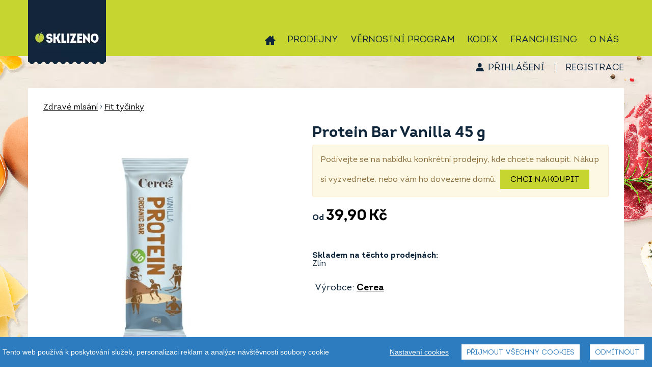

--- FILE ---
content_type: text/html; charset=UTF-8
request_url: https://eshop.sklizeno.cz/protein-bar-vanilla-45-g-p801719
body_size: 9751
content:
<!DOCTYPE html>
<html lang="cs" class="no-js">
<head>
<!-- Google Tag Manager -->
<script>(function(w,d,s,l,i){w[l]=w[l]||[];w[l].push({'gtm.start':
new Date().getTime(),event:'gtm.js'});var f=d.getElementsByTagName(s)[0],
j=d.createElement(s),dl=l!='dataLayer'?'&l='+l:'';j.async=true;j.src=
'https://www.googletagmanager.com/gtm.js?id='+i+dl;f.parentNode.insertBefore(j,f);
})(window,document,'script','dataLayer','GTM-KP4FZZM');</script>
<script>
        window.dataLayer = window.dataLayer || [];
        function gtag(){dataLayer.push(arguments);}
        gtag('js', new Date());

        gtag('config', 'TAG_ID');
    </script>
<!-- End Google Tag Manager -->

 <script src="/assets/frb/js/cookieconsent.js?_=4177ce5bad"></script>
 <script src="/assets/frb/js/cookieconsent-local.js?_=4177ce5bad"></script>
    <script>
        (function(){
            var throttle = 0;

            window.onerror = function(message, url, line) {
                throttle++;
                if (throttle > 5) return;

                var headers = new Headers({
                    Accept: 'application/json',
                    'Content-Type': 'application/json',
                });
                fetch('/log-error', { method: 'POST', headers, body: JSON.stringify({
                        message: message,
                        url: url,
                        line: line,
                        window: window.location.href,
                        browser: navigator.userAgent,
                        cookies: document.cookie
                }) });
            };
        })();
    </script>
    <meta charset="utf-8">
    <meta http-equiv="X-UA-Compatible" content="IE=edge">
    <meta name="viewport" content="width=device-width, initial-scale=1">
                                <meta name="description" content="Protein&#x20;Bar&#x20;Vanilla&#x20;45&#x20;g">
<meta property="og&#x3A;title" content="Protein&#x20;Bar&#x20;Vanilla&#x20;45&#x20;g">
<meta property="og&#x3A;description" content="">
<meta property="og&#x3A;image" content="https&#x3A;&#x2F;&#x2F;eshop.sklizeno.cz&#x2F;data&#x2F;images&#x2F;product&#x2F;800x800&#x2F;801&#x2F;801719_1.jpg&#x3F;-62167222664">
<meta property="og&#x3A;url" content="https&#x3A;&#x2F;&#x2F;eshop.sklizeno.cz&#x2F;protein-bar-vanilla-45-g-p801719">
<meta property="og&#x3A;site_name" content="Sklizeno">
                        <title>Protein Bar Vanilla 45 g | Sklizeno</title>
                <link rel="preload" href="/assets/font/IntroRegular/IntroRegular.woff2?_=4177ce5bad" as="font" type="font/woff2" crossorigin>
        <link rel="preload" href="/assets/font/IntroBold/IntroBold.woff2?_=4177ce5bad" as="font" type="font/woff2" crossorigin>
        <link rel="preload" href="/assets/font/SantEliaScript-Light/SantEliaScript-Light.woff2?_=4177ce5bad" as="font" type="font/woff2" crossorigin>
        <link rel="preload" href="/assets/font/MyFoodMarket/MyFoodMarket.woff2?_=4177ce5bad" as="font" type="font/woff2" crossorigin>
        <link href="/assets/frb/css/frb.min.4177ce5bad.css" media="all" rel="stylesheet">
        <link href="/assets/frb/css/frb_print.css?_=4177ce5bad" media="print" rel="stylesheet">
                                <link rel="apple-touch-icon" sizes="180x180" href="/assets/frb/img/favicon/apple-touch-icon.png?_=4177ce5bad">
        <link rel="icon" type="image/png" sizes="32x32" href="/assets/frb/img/favicon/favicon-32x32.png?_=4177ce5bad">
        <link rel="icon" type="image/png" sizes="16x16" href="/assets/frb/img/favicon/favicon-16x16.png?_=4177ce5bad">
        <link rel="manifest" href="/manifest.json">
        <link rel="mask-icon" href="/assets/frb/img/favicon/safari-pinned-tab.svg?_=4177ce5bad" color="#c7d530">
        <link rel="shortcut icon" href="/assets/frb/img/favicon/favicon.ico?_=4177ce5bad">
        <meta name="msapplication-TileColor" content="#00a300">
        <meta name="msapplication-config" content="/assets/frb/img/favicon/browserconfig.xml?_=4177ce5bad">
        <meta name="theme-color" content="#c7d530">
                <script>
            var dataLayer = dataLayer || []; // Google Tag Manager
                        dataLayer.push({
                'lang': 'cs'
            });
        </script>
        <script async src="https://www.googletagmanager.com/gtag/js?id=UA-44614579"></script>
            <script>
            window.dataLayer = window.dataLayer || [];
            function gtag(){window.dataLayer.push(arguments);}
            gtag('js', new Date());

            gtag('config', 'UA-44614579');
            </script>
            <!-- Google tag (gtag.js) -->
<script async src="https://www.googletagmanager.com/gtag/js?id=G-GDZJ49N5KZ"></script>
<script>
  window.dataLayer = window.dataLayer || [];
  function gtag(){dataLayer.push(arguments);}
  gtag('js', new Date());

  gtag('config', 'G-GDZJ49N5KZ');
</script>
        <script src="/assets/frb/js/frb.min.4177ce5bad.js"></script>
        
        <script>
            //APP.CookiesConsent.init('cs');
            APP.isThisProduction = true;
            $(function() {
                APP.init({"id":1,"code":"CZK","symbol":"K\u010d","symbolBeforeNumber":false});
            });
        </script>
        
        
        <!-- <script src="https://cdn.jsdelivr.net/npm/cookieconsent@3/build/cookieconsent.min.js" data-cfasync="false"></script>
<link rel="stylesheet" type="text/css" href="https://cdn.jsdelivr.net/npm/cookieconsent@3/build/cookieconsent.min.css" /> -->

</head>
<body>

        <!-- Google Tag Manager (noscript) -->
<noscript><iframe src="https://www.googletagmanager.com/ns.html?id=GTM-KP4FZZM"
height="0" width="0" style="display:none;visibility:hidden"></iframe></noscript>
<!-- End Google Tag Manager (noscript) -->
    <!-- Google Tag Manager -->
            <noscript><iframe src="https://www.googletagmanager.com/ns.html?id=GTM-NC9KVPS" height="0" width="0" style="display:none;visibility:hidden"></iframe></noscript>
      <script>
      (function(w,d,s,l,i){w[l]=w[l]||[];w[l].push({'gtm.start':new Date().getTime(),event:'gtm.js'});var f=d.getElementsByTagName(s)[0],j=d.createElement(s),dl=l!='dataLayer'?'&l='+l:'';j.async=true;j.src='https://www.googletagmanager.com/gtm.js?id='+i+dl;f.parentNode.insertBefore(j,f);})(window,document,'script','dataLayer','GTM-NC9KVPS');
      </script>
    <!-- End Google Tag Manager -->
    
    <div class="header-wrapper">
        <div id="header-container" class="header-container">
            <a href="/" class="logo"></a>
            <div class="mobile-icons">
                <span class="mobile-icon mobile-search-toggle" data-toggle="search"><i class="icon-search"></i></span>
                <span class="mobile-icon mobile-cart-toggle" data-toggle="cart"><i class="icon-cart"></i></span>
                <span class="mobile-icon mobile-menu-link" data-toggle="menu"><i class="icon-menu"></i></span>
            </div>

            <div id="header" class="header top-menu">
                <div id="header-content" class="navigation-container">
                    <a href="/" class="logo"></a>

                    <ul class="drop-down-menu">
                        <li class="home">
                            <a href="https://www.sklizeno.cz/o-nas/"><i class="icon-home"></i></a>
                        </li>
                        <li class="menu-user">
                            
    <a href="https://eshop.sklizeno.cz/vernostni-program/prihlasit" id="logged-user" class="">
        Přihlášení
    </a>
    <span class="separator">|</span>
    <a href="https://eshop.sklizeno.cz/vernostni-program/registrace" class="">
        Registrace
    </a>
                        </li>
                                    <li class="">
            <a href="https://www.sklizeno.cz/o-nas/prodejny/">Prodejny</a>
        </li>
                <li class="">
            <a href="https://eshop.sklizeno.cz/vernostni-program">Věrnostní program</a>
        </li>
                <li class="">
            <a href="https://www.sklizeno.cz/o-nas/kodex/">Kodex</a>
        </li>
                <li class="active">
            <a href="https://mojesklizeno.cz/">Franchising</a>
        </li>
                <li class="has-children">
            <a href="#">O nás</a>
            <ul class="sub-menu">
                                    <li><a href="https://www.sklizeno.cz/o-nas/firemni-darkove-balicky/">Firemní dárkové balíčky</a></li>
                                    <li><a href="https://www.sklizeno.cz/o-nas/category/blog/">Novinky</a></li>
                                    <li><a href="https://www.sklizeno.cz/o-nas/category/blog/nase-znacky/">Naše značky</a></li>
                                    <li><a href="https://www.sklizeno.cz/o-nas/category/blog/nasi-dodavatele/">Naši dodavatelé</a></li>
                                    <li><a href="https://www.sklizeno.cz/o-nas/category/recepty/">Recepty</a></li>
                                    <li><a href="https://www.sklizeno.cz/o-nas/darkove-vouchery/">Dárkové vouchery</a></li>
                                    <li><a href="https://www.sklizeno.cz/o-nas/pro-dodavatele/">Pro dodavatele</a></li>
                                    <li><a href="https://www.sklizeno.cz/o-nas/chcete-byt-soucasti-tymu-sklizeno-2/">Kariéra</a></li>
                                    <li><a href="https://www.sklizeno.cz/o-nas/kontakt/">Kontakt</a></li>
                                    <li><a href="https://www.sklizeno.cz/o-nas/pro-media/">Pro média</a></li>
                            </ul>
        </li>
    
                    </ul>

                    <div class="top-cart" id="top_cart">
                                                                            <div id="cart-banner-wrapper" class="cart-wrapper stop-cart-banner">
                                <div id="cart">
                                    <a href="/nakupni-kosik"
   class="cart-content"
   onclick="APP.Analytics.checkoutStep([], 1);">
    <div id="shopping-cart-icon">
        <svg xmlns="http://www.w3.org/2000/svg" width="32px" height="30px" viewBox="0 0 40 38" class="cart">
  <path id="ic_cart" class="icon" d="M1351.43,70.226h-1.31l-2.49,13.849A3.557,3.557,0,0,1,1344.37,87h-21.25a3.548,3.548,0,0,1-3.26-2.925l-2.48-13.841h-0.81a2.608,2.608,0,0,1-2.57-2.646V64.654a2.608,2.608,0,0,1,2.57-2.646h34.85a2.621,2.621,0,0,1,2.58,2.638v2.934A2.608,2.608,0,0,1,1351.43,70.226Zm-23.24,5.614v-2.4a1.456,1.456,0,1,0-2.91,0v8.37a1.456,1.456,0,1,0,2.91,0V75.84Zm4.66,0v-2.4a1.5,1.5,0,0,0-1.45-1.5,1.47,1.47,0,0,0-1.45,1.5v8.37a1.451,1.451,0,1,0,2.9,0V75.84Zm4.69,3.466V73.439a1.47,1.47,0,0,0-1.45-1.5,1.5,1.5,0,0,0-1.45,1.5v8.37a1.451,1.451,0,1,0,2.9,0v-2.5Zm4.67,0V73.439a1.456,1.456,0,1,0-2.91,0v8.37a1.456,1.456,0,1,0,2.91,0v-2.5Zm-4.4-27.945a1.59,1.59,0,0,1,.54-2.144,1.479,1.479,0,0,1,2.07.561l5.2,9.239h-3.51Zm-11.9,7.666h-3.51l5.2-9.248a1.486,1.486,0,0,1,2.07-.561,1.6,1.6,0,0,1,.54,2.144Z" transform="translate(-1314 -49)"/>
</svg>
        <svg xmlns="http://www.w3.org/2000/svg" width="32px" height="30px" viewBox="0 0 40 38" class="cart-hover">
  <path id="ic_cart-hover" class="icon" d="M1351.43,70.226h-1.31l-2.49,13.849A3.557,3.557,0,0,1,1344.37,87h-21.25a3.548,3.548,0,0,1-3.26-2.925l-2.48-13.841h-0.81a2.608,2.608,0,0,1-2.57-2.646V64.654a2.608,2.608,0,0,1,2.57-2.646h34.85a2.621,2.621,0,0,1,2.58,2.638v2.934A2.608,2.608,0,0,1,1351.43,70.226Zm-23.24,5.614v-2.4a1.456,1.456,0,1,0-2.91,0v8.37a1.456,1.456,0,1,0,2.91,0V75.84Zm4.66,0v-2.4a1.5,1.5,0,0,0-1.45-1.5,1.47,1.47,0,0,0-1.45,1.5v8.37a1.451,1.451,0,1,0,2.9,0V75.84Zm4.69,3.466V73.439a1.47,1.47,0,0,0-1.45-1.5,1.5,1.5,0,0,0-1.45,1.5v8.37a1.451,1.451,0,1,0,2.9,0v-2.5Zm4.67,0V73.439a1.456,1.456,0,1,0-2.91,0v8.37a1.456,1.456,0,1,0,2.91,0v-2.5Zm3.7-20.279h-3.51l5.2-9.248a1.486,1.486,0,0,1,2.07-.561,1.6,1.6,0,0,1,.54,2.144Zm-27.1-7.666a1.59,1.59,0,0,1,.54-2.144,1.479,1.479,0,0,1,2.07.561l5.2,9.239h-3.51Z" transform="translate(-1314 -49)"/>
</svg>
        <svg xmlns="http://www.w3.org/2000/svg" width="32px" height="30px" viewBox="0 0 40 38" class="cart-plus">
  <path id="ic_cart-plus" class="icon" d="M1351.43,70.226h-1.31l-2.49,13.849A3.557,3.557,0,0,1,1344.37,87h-21.25a3.548,3.548,0,0,1-3.26-2.925l-2.48-13.841h-0.81a2.608,2.608,0,0,1-2.57-2.646V64.654a2.608,2.608,0,0,1,2.57-2.646h34.85a2.621,2.621,0,0,1,2.58,2.638v2.934A2.608,2.608,0,0,1,1351.43,70.226Zm-12.89,3.813h-2.58V71.446a1.46,1.46,0,1,0-2.92,0v2.593h-2.59a1.461,1.461,0,0,0,0,2.921h2.59v2.593a1.46,1.46,0,1,0,2.92,0V76.96h2.58A1.461,1.461,0,0,0,1338.54,74.038Zm7.37-15.011h-3.51l5.2-9.248a1.486,1.486,0,0,1,2.07-.561,1.6,1.6,0,0,1,.54,2.144Zm-27.1-7.666a1.59,1.59,0,0,1,.54-2.144,1.479,1.479,0,0,1,2.07.561l5.2,9.239h-3.51Z" transform="translate(-1314 -49)"/>
</svg>
    </div>
    <div class="cart-in">
        <div class="pieces">
            0
        </div>
        <div class="total-price">
                            košík je<div>prázdný</div>
                    </div>
    </div>
            <div class="cart-button">
                            <div class="cart-min-order">
                    Minimální nákup: <span><span class="price">150</span>&nbsp;<span class="currency">Kč</span></span>
                </div>
                    </div>
    
</a>
                                </div>
                                <div id="open-cart">
                                </div>
                            </div>
                            
                                            </div>
                                        <div class="cart-content-rolldown-container" id="cart-rolldown" style="display:none">
                        
<table class="table-cart">
                                            <tr>
                        <td colspan="6" id="order-list-error">
                            <div class="msg">Váš košík je zatím prádný</div>
                        </td>
                    </tr>
                                </table>
                                            </div>
                    
                    <div class="top-search" id="top_search">
                        <form method="get" id="f-search" action="&#x2F;vyhledavani" data-search-json="&#x2F;vyhledavani&#x2F;json"><input type="text" name="query" id="searchBox" placeholder="Vyhledejte&#x20;si,&#x20;na&#x20;co&#x20;m&#xE1;te&#x20;chu&#x0165;" value=""><button type="submit" name="submit" id="searchSubmit" value="">Vyhledat</button></form>
                    </div>
                </div>
            </div>
        </div>
    </div>

    <div class="body-container">
        <div class="bg-left"></div>

        <div id="identity">
                        <script>
                $(function() {
                                                                                                                            
                    APP.Address.init('/nakupni-kosik/postranni/dialog/delivery-selection-popup');

                                                                                });
            </script>

            <div class="identity-container">
                
                    <a href="#" id="delivery-address">Vybrat dopravu</a>
        
                    
<div class="header-user">
    
    <a href="https://eshop.sklizeno.cz/vernostni-program/prihlasit" id="logged-user" class="">
        Přihlášení
    </a>
    <span class="separator">|</span>
    <a href="https://eshop.sklizeno.cz/vernostni-program/registrace" class="">
        Registrace
    </a>
</div>
            </div>
        </div>

        <div class="body-wrapper">
            <div class="content-header">
                <div class="categories-toggle" data-toggle="categories">
                    <span>Procházet kategorie</span>
                    <i class="icon"></i>
                </div>
                <div id="cbp-hrmenu" class="cbp-hrmenu clearfix">
                    
<div id="searchForm">
    <div id="search-close"></div>
    <form method="get" id="f-search" action="&#x2F;vyhledavani" data-search-json="&#x2F;vyhledavani&#x2F;json"><input type="text" name="query" id="searchBox" placeholder="Vyhledejte&#x20;si,&#x20;na&#x20;co&#x20;m&#xE1;te&#x20;chu&#x0165;" value=""><button type="submit" name="submit" id="searchSubmit" value="">Vyhledat</button></form>
</div>
<ul>
    
                                                                                    
                            
            <li class="link">
                <a href="/pekarna-cukrarna-c9" class="pekarna-cukrarna vertical ">
                    <span>Pekárna cukrárna</span>
                    <span class="mobile-category-expand" data-toggle="subcategory"></span>
                </a>
                <div class="cbp-hrsub">
                                            <div class="cbp-hrsub-inner single">
                            <div>
                                <ul>
                                                                                                                    <li>
                                            <a href="/slane-pecivo-c62">
                                                <i class="icon-angle_right"></i>
                                                <span>
                                                    Slané pečivo
                                                </span>
                                            </a>
                                        </li>
                                                                                                                    <li>
                                            <a href="/chleb-c70">
                                                <i class="icon-angle_right"></i>
                                                <span>
                                                    Chléb
                                                </span>
                                            </a>
                                        </li>
                                                                                                                    <li>
                                            <a href="/sladke-pecivo-c56">
                                                <i class="icon-angle_right"></i>
                                                <span>
                                                    Sladké pečivo
                                                </span>
                                            </a>
                                        </li>
                                                                                                                    <li>
                                            <a href="/bezlepkove-slane-pecivo-c68">
                                                <i class="icon-angle_right"></i>
                                                <span>
                                                    Bezlepkové slané pečivo
                                                </span>
                                            </a>
                                        </li>
                                                                                                                    <li>
                                            <a href="/bezlepkovy-chleb-c67">
                                                <i class="icon-angle_right"></i>
                                                <span>
                                                    Bezlepkový chléb
                                                </span>
                                            </a>
                                        </li>
                                                                                                                    <li>
                                            <a href="/bezlepkove-sladke-pecivo-c69">
                                                <i class="icon-angle_right"></i>
                                                <span>
                                                    Bezlepkové sladké pečivo
                                                </span>
                                            </a>
                                        </li>
                                                                                                                    <li>
                                            <a href="/dezerty-a-dorty-c95">
                                                <i class="icon-angle_right"></i>
                                                <span>
                                                    Dezerty a dorty
                                                </span>
                                            </a>
                                        </li>
                                                                                                                    <li>
                                            <a href="/makronky-c96">
                                                <i class="icon-angle_right"></i>
                                                <span>
                                                    Makronky
                                                </span>
                                            </a>
                                        </li>
                                                                                                                    <li>
                                            <a href="/trvanlive-pecivo-c97">
                                                <i class="icon-angle_right"></i>
                                                <span>
                                                    Trvanlivé pečivo
                                                </span>
                                            </a>
                                        </li>
                                                                                                                    <li>
                                            <a href="/chlebicky-c246">
                                                <i class="icon-angle_right"></i>
                                                <span>
                                                    Chlebíčky
                                                </span>
                                            </a>
                                        </li>
                                                                    </ul>
                            </div>
                        </div>
                                    </div>
            </li>
                                                                        
                            
            <li class="link">
                <a href="/mleko-vejce-c5" class="mleko-vejce vertical ">
                    <span>Mléko vejce</span>
                    <span class="mobile-category-expand" data-toggle="subcategory"></span>
                </a>
                <div class="cbp-hrsub">
                                            <div class="cbp-hrsub-inner single">
                            <div>
                                <ul>
                                                                                                                    <li>
                                            <a href="/jogurty-a-sladke-tvarohy-c59">
                                                <i class="icon-angle_right"></i>
                                                <span>
                                                    Jogurty a sladké tvarohy
                                                </span>
                                            </a>
                                        </li>
                                                                                                                    <li>
                                            <a href="/mleko-maslo-smetana-c63">
                                                <i class="icon-angle_right"></i>
                                                <span>
                                                    Mléko, máslo, smetana
                                                </span>
                                            </a>
                                        </li>
                                                                                                                    <li>
                                            <a href="/mlecne-a-kysane-napoje-c65">
                                                <i class="icon-angle_right"></i>
                                                <span>
                                                    Mléčné a kysané nápoje
                                                </span>
                                            </a>
                                        </li>
                                                                                                                    <li>
                                            <a href="/tvarohy-a-pomazanky-c80">
                                                <i class="icon-angle_right"></i>
                                                <span>
                                                    Tvarohy a pomazánky
                                                </span>
                                            </a>
                                        </li>
                                                                                                                    <li>
                                            <a href="/syry-c98">
                                                <i class="icon-angle_right"></i>
                                                <span>
                                                    Sýry
                                                </span>
                                            </a>
                                        </li>
                                                                                                                    <li>
                                            <a href="/vejce-a-majonezy-c39">
                                                <i class="icon-angle_right"></i>
                                                <span>
                                                    Vejce a majonézy
                                                </span>
                                            </a>
                                        </li>
                                                                    </ul>
                            </div>
                        </div>
                                    </div>
            </li>
                                                                        
                            
            <li class="link">
                <a href="/maso-uzeniny-c6" class="maso-uzeniny vertical ">
                    <span>Maso uzeniny</span>
                    <span class="mobile-category-expand" data-toggle="subcategory"></span>
                </a>
                <div class="cbp-hrsub">
                                            <div class="cbp-hrsub-inner single">
                            <div>
                                <ul>
                                                                                                                    <li>
                                            <a href="/drubezi-maso-c78">
                                                <i class="icon-angle_right"></i>
                                                <span>
                                                    Drůbeží maso
                                                </span>
                                            </a>
                                        </li>
                                                                                                                    <li>
                                            <a href="/veprove-maso-c48">
                                                <i class="icon-angle_right"></i>
                                                <span>
                                                    Vepřové maso
                                                </span>
                                            </a>
                                        </li>
                                                                                                                    <li>
                                            <a href="/vyzrale-hovezi-c51">
                                                <i class="icon-angle_right"></i>
                                                <span>
                                                    Vyzrálé hovězí
                                                </span>
                                            </a>
                                        </li>
                                                                                                                    <li>
                                            <a href="/ryby-c66">
                                                <i class="icon-angle_right"></i>
                                                <span>
                                                    Ryby
                                                </span>
                                            </a>
                                        </li>
                                                                                                                    <li>
                                            <a href="/sunky-a-salamy-c139">
                                                <i class="icon-angle_right"></i>
                                                <span>
                                                    Šunky a salámy
                                                </span>
                                            </a>
                                        </li>
                                                                                                                    <li>
                                            <a href="/parky-a-klobasy-c140">
                                                <i class="icon-angle_right"></i>
                                                <span>
                                                    Párky a klobásy
                                                </span>
                                            </a>
                                        </li>
                                                                                                                    <li>
                                            <a href="/slanina-spek-a-uzena-masa-c141">
                                                <i class="icon-angle_right"></i>
                                                <span>
                                                    Slanina, špek a uzená masa
                                                </span>
                                            </a>
                                        </li>
                                                                                                                    <li>
                                            <a href="/sadlo-skvarky-c142">
                                                <i class="icon-angle_right"></i>
                                                <span>
                                                    Sádlo, škvarky
                                                </span>
                                            </a>
                                        </li>
                                                                                                                    <li>
                                            <a href="/ostatni-c61">
                                                <i class="icon-angle_right"></i>
                                                <span>
                                                    Ostatní
                                                </span>
                                            </a>
                                        </li>
                                                                    </ul>
                            </div>
                        </div>
                                    </div>
            </li>
                                                                        
                            
            <li class="link">
                <a href="/ovoce-zelenina-c8" class="ovoce-zelenina vertical ">
                    <span>Ovoce zelenina</span>
                    <span class="mobile-category-expand" data-toggle="subcategory"></span>
                </a>
                <div class="cbp-hrsub">
                                            <div class="cbp-hrsub-inner single">
                            <div>
                                <ul>
                                                                                                                    <li>
                                            <a href="/cerstve-ovoce-c52">
                                                <i class="icon-angle_right"></i>
                                                <span>
                                                    Čerstvé ovoce
                                                </span>
                                            </a>
                                        </li>
                                                                                                                    <li>
                                            <a href="/cerstva-zelenina-c53">
                                                <i class="icon-angle_right"></i>
                                                <span>
                                                    Čerstvá zelenina
                                                </span>
                                            </a>
                                        </li>
                                                                                                                    <li>
                                            <a href="/nakladana-a-susena-zelenina-c109">
                                                <i class="icon-angle_right"></i>
                                                <span>
                                                    Nakládaná a sušená zelenina
                                                </span>
                                            </a>
                                        </li>
                                                                    </ul>
                            </div>
                        </div>
                                    </div>
            </li>
                                                                        
                            
            <li class="link">
                <a href="/rychla-jidla-c10" class="rychla-jidla vertical ">
                    <span>Rychlá jídla</span>
                    <span class="mobile-category-expand" data-toggle="subcategory"></span>
                </a>
                <div class="cbp-hrsub">
                                            <div class="cbp-hrsub-inner single">
                            <div>
                                <ul>
                                                                                                                    <li>
                                            <a href="/sladke-svaciny-c115">
                                                <i class="icon-angle_right"></i>
                                                <span>
                                                    Sladké svačiny
                                                </span>
                                            </a>
                                        </li>
                                                                                                                    <li>
                                            <a href="/zeleninove-salaty-c75">
                                                <i class="icon-angle_right"></i>
                                                <span>
                                                    Zeleninové saláty
                                                </span>
                                            </a>
                                        </li>
                                                                                                                    <li>
                                            <a href="/slane-kolace-quiche-c72">
                                                <i class="icon-angle_right"></i>
                                                <span>
                                                    Slané koláče, quiche
                                                </span>
                                            </a>
                                        </li>
                                                                                                                    <li>
                                            <a href="/sendvice-c74">
                                                <i class="icon-angle_right"></i>
                                                <span>
                                                    Sendviče
                                                </span>
                                            </a>
                                        </li>
                                                                                                                    <li>
                                            <a href="/ohrej-a-snez-c107">
                                                <i class="icon-angle_right"></i>
                                                <span>
                                                    Ohřej a sněz
                                                </span>
                                            </a>
                                        </li>
                                                                                                                    <li>
                                            <a href="/svacinove-pomazanky-c71">
                                                <i class="icon-angle_right"></i>
                                                <span>
                                                    Svačinové pomazánky
                                                </span>
                                            </a>
                                        </li>
                                                                                                                    <li>
                                            <a href="/cerstve-testoviny-pesta-omacky-c108">
                                                <i class="icon-angle_right"></i>
                                                <span>
                                                    Čerstvé těstoviny, pesta, omáčky
                                                </span>
                                            </a>
                                        </li>
                                                                                                                    <li>
                                            <a href="/vyvary-c106">
                                                <i class="icon-angle_right"></i>
                                                <span>
                                                    Vývary
                                                </span>
                                            </a>
                                        </li>
                                                                                                                    <li>
                                            <a href="/knedliky-testa-c105">
                                                <i class="icon-angle_right"></i>
                                                <span>
                                                    Knedlíky, těsta
                                                </span>
                                            </a>
                                        </li>
                                                                    </ul>
                            </div>
                        </div>
                                    </div>
            </li>
                                                                        
                            
            <li class="link">
                <a href="/zdrave-mlsani-c4" class="zdrave-mlsani vertical active">
                    <span>Zdravé mlsání</span>
                    <span class="mobile-category-expand" data-toggle="subcategory"></span>
                </a>
                <div class="cbp-hrsub">
                                            <div class="cbp-hrsub-inner single">
                            <div>
                                <ul>
                                                                                                                    <li>
                                            <a href="/suche-plody-a-superfoods-c28">
                                                <i class="icon-angle_right"></i>
                                                <span>
                                                    Suché plody a superfoods
                                                </span>
                                            </a>
                                        </li>
                                                                                                                    <li>
                                            <a href="/fit-tycinky-c38">
                                                <i class="icon-angle_right"></i>
                                                <span class="active">
                                                    Fit tyčinky
                                                </span>
                                            </a>
                                        </li>
                                                                                                                    <li>
                                            <a href="/susenky-c20">
                                                <i class="icon-angle_right"></i>
                                                <span>
                                                    Sušenky
                                                </span>
                                            </a>
                                        </li>
                                                                                                                    <li>
                                            <a href="/cokolada-c35">
                                                <i class="icon-angle_right"></i>
                                                <span>
                                                    Čokoláda
                                                </span>
                                            </a>
                                        </li>
                                                                                                                    <li>
                                            <a href="/bonbony-c31">
                                                <i class="icon-angle_right"></i>
                                                <span>
                                                    Bonbony
                                                </span>
                                            </a>
                                        </li>
                                                                                                                    <li>
                                            <a href="/zvykacky-c174">
                                                <i class="icon-angle_right"></i>
                                                <span>
                                                    Žvýkačky
                                                </span>
                                            </a>
                                        </li>
                                                                                                                    <li>
                                            <a href="/tycinky-a-chipsy-c30">
                                                <i class="icon-angle_right"></i>
                                                <span>
                                                    Tyčinky a chipsy
                                                </span>
                                            </a>
                                        </li>
                                                                    </ul>
                            </div>
                        </div>
                                    </div>
            </li>
                                                                        
                            
            <li class="link">
                <a href="/zdravi-a-diety-c143" class="zdravi-a-diety vertical ">
                    <span>Zdraví a&nbsp;diety</span>
                    <span class="mobile-category-expand" data-toggle="subcategory"></span>
                </a>
                <div class="cbp-hrsub">
                                            <div class="cbp-hrsub-inner single">
                            <div>
                                <ul>
                                                                                                                    <li>
                                            <a href="/bio-c144">
                                                <i class="icon-angle_right"></i>
                                                <span>
                                                    BIO
                                                </span>
                                            </a>
                                        </li>
                                                                                                                    <li>
                                            <a href="/bez-lepku-c150">
                                                <i class="icon-angle_right"></i>
                                                <span>
                                                    Bez lepku
                                                </span>
                                            </a>
                                        </li>
                                                                                                                    <li>
                                            <a href="/raw-c155">
                                                <i class="icon-angle_right"></i>
                                                <span>
                                                    RAW
                                                </span>
                                            </a>
                                        </li>
                                                                                                                    <li>
                                            <a href="/vegan-c156">
                                                <i class="icon-angle_right"></i>
                                                <span>
                                                    Vegan
                                                </span>
                                            </a>
                                        </li>
                                                                    </ul>
                            </div>
                        </div>
                                    </div>
            </li>
                                                                        
                            
            <li class="link">
                <a href="/trvanlive-potraviny-c3" class="trvanlive-potraviny vertical ">
                    <span>Trvanlivé potraviny</span>
                    <span class="mobile-category-expand" data-toggle="subcategory"></span>
                </a>
                <div class="cbp-hrsub">
                                            <div class="cbp-hrsub-inner single">
                            <div>
                                <ul>
                                                                                                                    <li>
                                            <a href="/musli-a-vlocky-c36">
                                                <i class="icon-angle_right"></i>
                                                <span>
                                                    Müsli a vločky
                                                </span>
                                            </a>
                                        </li>
                                                                                                                    <li>
                                            <a href="/kase-a-cerealie-c17">
                                                <i class="icon-angle_right"></i>
                                                <span>
                                                    Kaše a cereálie
                                                </span>
                                            </a>
                                        </li>
                                                                                                                    <li>
                                            <a href="/pufovane-vyrobky-c16">
                                                <i class="icon-angle_right"></i>
                                                <span>
                                                    Pufované výrobky
                                                </span>
                                            </a>
                                        </li>
                                                                                                                    <li>
                                            <a href="/ovocne-presnidavky-c93">
                                                <i class="icon-angle_right"></i>
                                                <span>
                                                    Ovocné přesnídávky
                                                </span>
                                            </a>
                                        </li>
                                                                                                                    <li>
                                            <a href="/dzemy-medy-sladke-kremy-c27">
                                                <i class="icon-angle_right"></i>
                                                <span>
                                                    Džemy, medy, sladké krémy
                                                </span>
                                            </a>
                                        </li>
                                                                                                                    <li>
                                            <a href="/ready-to-cook-polotovary-c47">
                                                <i class="icon-angle_right"></i>
                                                <span>
                                                    Ready to cook, polotovary
                                                </span>
                                            </a>
                                        </li>
                                                                                                                    <li>
                                            <a href="/horcice-kecupy-protlaky-c41">
                                                <i class="icon-angle_right"></i>
                                                <span>
                                                    Hořčice, kečupy, protlaky
                                                </span>
                                            </a>
                                        </li>
                                                                                                                    <li>
                                            <a href="/omacky-dipy-chutney-c24">
                                                <i class="icon-angle_right"></i>
                                                <span>
                                                    Omáčky, dipy, chutney
                                                </span>
                                            </a>
                                        </li>
                                                                                                                    <li>
                                            <a href="/mouky-a-obiloviny-c19">
                                                <i class="icon-angle_right"></i>
                                                <span>
                                                    Mouky a obiloviny
                                                </span>
                                            </a>
                                        </li>
                                                                                                                    <li>
                                            <a href="/ryze-a-lusteniny-c23">
                                                <i class="icon-angle_right"></i>
                                                <span>
                                                    Rýže a luštěniny
                                                </span>
                                            </a>
                                        </li>
                                                                                                                    <li>
                                            <a href="/testoviny-c26">
                                                <i class="icon-angle_right"></i>
                                                <span>
                                                    Těstoviny
                                                </span>
                                            </a>
                                        </li>
                                                                                                                    <li>
                                            <a href="/nakladane-delikatesy-c29">
                                                <i class="icon-angle_right"></i>
                                                <span>
                                                    Nakládané delikatesy
                                                </span>
                                            </a>
                                        </li>
                                                                                                                    <li>
                                            <a href="/cukr-a-sul-c33">
                                                <i class="icon-angle_right"></i>
                                                <span>
                                                    Cukr a sůl
                                                </span>
                                            </a>
                                        </li>
                                                                                                                    <li>
                                            <a href="/oleje-a-octy-c40">
                                                <i class="icon-angle_right"></i>
                                                <span>
                                                    Oleje a octy
                                                </span>
                                            </a>
                                        </li>
                                                                                                                    <li>
                                            <a href="/koreni-a-dochucovadla-c42">
                                                <i class="icon-angle_right"></i>
                                                <span>
                                                    Koření a dochucovadla
                                                </span>
                                            </a>
                                        </li>
                                                                                                                    <li>
                                            <a href="/pastiky-c138">
                                                <i class="icon-angle_right"></i>
                                                <span>
                                                    Paštiky
                                                </span>
                                            </a>
                                        </li>
                                                                                                                    <li>
                                            <a href="/darkove-balicky-c162">
                                                <i class="icon-angle_right"></i>
                                                <span>
                                                    Dárkové balíčky
                                                </span>
                                            </a>
                                        </li>
                                                                    </ul>
                            </div>
                        </div>
                                    </div>
            </li>
                                                                        
                            
            <li class="link">
                <a href="/svet-napoju-c2" class="svet-napoju vertical ">
                    <span>Svět nápojů</span>
                    <span class="mobile-category-expand" data-toggle="subcategory"></span>
                </a>
                <div class="cbp-hrsub">
                                            <div class="cbp-hrsub-inner single">
                            <div>
                                <ul>
                                                                                                                    <li>
                                            <a href="/voda-c21">
                                                <i class="icon-angle_right"></i>
                                                <span>
                                                    Voda
                                                </span>
                                            </a>
                                        </li>
                                                                                                                    <li>
                                            <a href="/ochucene-napoje-c18">
                                                <i class="icon-angle_right"></i>
                                                <span>
                                                    Ochucené nápoje
                                                </span>
                                            </a>
                                        </li>
                                                                                                                    <li>
                                            <a href="/limonady-c14">
                                                <i class="icon-angle_right"></i>
                                                <span>
                                                    Limonády
                                                </span>
                                            </a>
                                        </li>
                                                                                                                    <li>
                                            <a href="/ovocne-napoje-a-mosty-c83">
                                                <i class="icon-angle_right"></i>
                                                <span>
                                                    Ovocné nápoje a mošty
                                                </span>
                                            </a>
                                        </li>
                                                                                                                    <li>
                                            <a href="/fit-a-rostlinne-napoje-c43">
                                                <i class="icon-angle_right"></i>
                                                <span>
                                                    Fit a rostlinné nápoje
                                                </span>
                                            </a>
                                        </li>
                                                                                                                    <li>
                                            <a href="/sirupy-c32">
                                                <i class="icon-angle_right"></i>
                                                <span>
                                                    Sirupy
                                                </span>
                                            </a>
                                        </li>
                                                                                                                    <li>
                                            <a href="/fresh-a-smoothie-c104">
                                                <i class="icon-angle_right"></i>
                                                <span>
                                                    Fresh a smoothie
                                                </span>
                                            </a>
                                        </li>
                                                                                                                    <li>
                                            <a href="/kava-a-kavoviny-c37">
                                                <i class="icon-angle_right"></i>
                                                <span>
                                                    Káva a kávoviny
                                                </span>
                                            </a>
                                        </li>
                                                                                                                    <li>
                                            <a href="/caje-c34">
                                                <i class="icon-angle_right"></i>
                                                <span>
                                                    Čaje
                                                </span>
                                            </a>
                                        </li>
                                                                                                                    <li>
                                            <a href="/piva-a-cidery-c25">
                                                <i class="icon-angle_right"></i>
                                                <span>
                                                    Piva a cidery
                                                </span>
                                            </a>
                                        </li>
                                                                                                                    <li>
                                            <a href="/vina-a-sekty-c22">
                                                <i class="icon-angle_right"></i>
                                                <span>
                                                    Vína a sekty
                                                </span>
                                            </a>
                                        </li>
                                                                                                                    <li>
                                            <a href="/destilaty-a-likery-c15">
                                                <i class="icon-angle_right"></i>
                                                <span>
                                                    Destiláty a likéry
                                                </span>
                                            </a>
                                        </li>
                                                                    </ul>
                            </div>
                        </div>
                                    </div>
            </li>
                                                                        
                            
            <li class="link">
                <a href="/domacnost-a-hygiena-c11" class="domacnost-a-hygiena vertical ">
                    <span>Domácnost a hygiena</span>
                    <span class="mobile-category-expand" data-toggle="subcategory"></span>
                </a>
                <div class="cbp-hrsub">
                                            <div class="cbp-hrsub-inner single">
                            <div>
                                <ul>
                                                                                                                    <li>
                                            <a href="/pece-o-telo-c87">
                                                <i class="icon-angle_right"></i>
                                                <span>
                                                    Péče o tělo
                                                </span>
                                            </a>
                                        </li>
                                                                                                                    <li>
                                            <a href="/mydla-c86">
                                                <i class="icon-angle_right"></i>
                                                <span>
                                                    Mýdla
                                                </span>
                                            </a>
                                        </li>
                                                                                                                    <li>
                                            <a href="/hygienicke-potreby-c88">
                                                <i class="icon-angle_right"></i>
                                                <span>
                                                    Hygienické potřeby
                                                </span>
                                            </a>
                                        </li>
                                                                                                                    <li>
                                            <a href="/dentalni-hygiena-c89">
                                                <i class="icon-angle_right"></i>
                                                <span>
                                                    Dentální hygiena
                                                </span>
                                            </a>
                                        </li>
                                                                                                                    <li>
                                            <a href="/podpora-imunity-c114">
                                                <i class="icon-angle_right"></i>
                                                <span>
                                                    Podpora imunity
                                                </span>
                                            </a>
                                        </li>
                                                                                                                    <li>
                                            <a href="/uklid-c85">
                                                <i class="icon-angle_right"></i>
                                                <span>
                                                    Úklid
                                                </span>
                                            </a>
                                        </li>
                                                                                                                    <li>
                                            <a href="/nadobi-c84">
                                                <i class="icon-angle_right"></i>
                                                <span>
                                                    Nádobí
                                                </span>
                                            </a>
                                        </li>
                                                                                                                    <li>
                                            <a href="/prani-c81">
                                                <i class="icon-angle_right"></i>
                                                <span>
                                                    Praní
                                                </span>
                                            </a>
                                        </li>
                                                                                                                    <li>
                                            <a href="/krmivo-pro-mazlicky-c90">
                                                <i class="icon-angle_right"></i>
                                                <span>
                                                    Krmivo pro mazlíčky
                                                </span>
                                            </a>
                                        </li>
                                                                                                                    <li>
                                            <a href="/darkove-poukazy-c113">
                                                <i class="icon-angle_right"></i>
                                                <span>
                                                    Dárkové poukazy
                                                </span>
                                            </a>
                                        </li>
                                                                    </ul>
                            </div>
                        </div>
                                    </div>
            </li>
                                    <li class="search">
        <a href="#" id="search-open" class="vertical"><i class="icon-search"></i></a>
    </li>
</ul>
                </div>

                                            </div>
                                    <div class="content-container">
                <div class="content-container-header">
                                                        </div>

                

                            <div class="clearfix mb-3n">
                            <div class="product-breadcrumb-wrapper">
                    
    <div class="product-breadcrumb">
                    <a href="/zdrave-mlsani-c4">Zdravé mlsání</a>
                            &rsaquo;
                                <a href="/fit-tycinky-c38">Fit tyčinky</a>
                        </div>
                </div>
            
            <div class="product-img-wrapper">
                <div class="product-img information-wrapper">
                    <div class="product-image-detail">
                        


                        <div class="magnify" data-zoom-url="/data/images/product/800x800/801/801719_1.jpg?-62167222664">
                            <img alt="Protein&#x20;Bar&#x20;Vanilla&#x20;45&#x20;g" class="small" src="&#x2F;data&#x2F;images&#x2F;product&#x2F;498x498&#x2F;801&#x2F;801719_1.jpg&#x3F;-62167222664">
                        </div>

                        

<div id="tdi-detail-product-count-29982" class="product-count-info product-count-info-eshop  hidden">
    <div class="product-count-info-label-one">
        Máte <span class="product-count-info-label-decorative">v košíku</span>
    </div>
    </div>                    </div>
                </div>

                

<div class="product-info preview-product" data-analytics="{&quot;id&quot;:29982,&quot;name&quot;:&quot;Protein Bar Vanilla 45 g&quot;,&quot;brand&quot;:&quot;Cerea&quot;,&quot;category&quot;:&quot;Fit ty\u010dinky&quot;,&quot;price&quot;:0,&quot;slug&quot;:&quot;protein-bar-vanilla-45-g&quot;,&quot;productCode&quot;:&quot;801719&quot;,&quot;stock_type&quot;:&quot;ks&quot;,&quot;base_unit&quot;:null,&quot;base_amount&quot;:null,&quot;is_saleable_by_piece&quot;:false,&quot;piece_weight&quot;:null,&quot;piece_price&quot;:0}">
    <h1>
        Protein Bar Vanilla 45 g
    </h1>

        <div class="msg warning catalogue-info" >
        Podívejte se na nabídku konkrétní prodejny, kde chcete nakoupit. Nákup si vyzvednete, nebo vám ho dovezeme domů.
        <a class="btn want-shopping" onclick="APP.Address.open()" >Chci nakoupit</a>
    </div>

    <div class="prices price-values-29982">
                                                             
                
        
                <strong class="current-price ">
            Od <span class="price">39,90</span>&nbsp;<span class="currency">Kč</span>
        </strong>

        
                
        <div class="amount-info" >
                        </div>
        </div>

    
                            <div>
                <strong>Skladem na těchto prodejnách:</strong><br>
                                    Zlín<br>
                            </div>
            
                        <dl class="product-attributes first">
            <dt>
                Výrobce:
            </dt>
            <dd>
                                <a href="/fit-tycinky-c38?producer=Cerea">
                                        Cerea
                                    </a>
                            </dd>
        </dl>
                <dl class="product-attributes product-categories">
        <dt>Kategorie:</dt>
        <dd>
            <div class="product-breadcrumb-wrapper">
                
    <div class="product-breadcrumb">
                    <a href="/zdrave-mlsani-c4">Zdravé mlsání</a>
                            &rsaquo;
                                <a href="/fit-tycinky-c38">Fit tyčinky</a>
                        </div>
            </div>
        </dd>
    </dl>

    </div>
            </div>

            
<div class="product-description">
    <ul>
                            </ul>
            </div>        </div>
    
    <script>
        $(function() {
            
            APP.Analytics.productDetail({"id":29982,"name":"Protein Bar Vanilla 45 g","brand":"Cerea","category":"Fit ty\u010dinky","price":0,"slug":"protein-bar-vanilla-45-g","productCode":"801719","stock_type":"ks","base_unit":null,"base_amount":null,"is_saleable_by_piece":false,"piece_weight":null,"piece_price":0});

                        APP.Analytics.detailRemarketing('29982', 0);
            APP.FBRemarketing.view({"content_name":"Protein Bar Vanilla 45 g","content_category":"Fit ty\u010dinky","content_ids":[29982],"content_type":"product","value":0,"currency":"CZK"});
        });
    </script>
            </div>

            <div id="dialog" class="hidden">
                <p class="dialog-content-p">
                  <span class="dialog-query"></span>
                </p>
            </div>

            <div class="scroll-to-top" id="js-scroll">
                <div class="icon-up"></div>
                Zpět na začátek
            </div>

                            <script src="/assets/js/top-search.js?_=4177ce5bad"></script>

                                    </div>

        <div id="footer">
    <div class="container footer-content">
        <div class="footer-left">
            <h3><span class="em">Maily</span> plné novinek</h3>
            <p>Buďte první, kdo se dozví o novinkách<br />a speciálních akcích.</p>
            <form action="https://sklizeno.us20.list-manage.com/subscribe/post?u=e4b6ed7fced450cb9b1ecdf93&amp;id=d17df6bbbb" method="post" id="mc-embedded-subscribe-form" name="mc-embedded-subscribe-form" class="validate" target="_blank" novalidate>
                <input type="email" name="EMAIL" placeholder="Vaše e-mailová adresa" class="required">
                <input type="text" name="FNAME" placeholder="Vaše jméno">
                <input type="text" name="LNAME" placeholder="Vaše příjmení">
                <div class="form-element-container form-element-container--checkbox">
                    <input type="checkbox" id="gdpr_29680" name="gdpr[29680]" value="Y" class="av-checkbox ">
                    <div class="label">
                        <label for="gdpr_29680">
                            <div>Souhlasím se zasíláním newsletteru</div>
                        </label>
                    </div>
                </div>
                <div style="position: absolute; left: -5000px;" aria-hidden="true"><input type="text" name="b_e4b6ed7fced450cb9b1ecdf93_d17df6bbbb" tabindex="-1" value=""></div>
                <button type="submit" onClick="_gaq.push(['_trackEvent', 'Newsletter', 'Subscribe', 'Yes']);" name="subscribe">Odebírat</button>
            </form>
            <nav class="social-navigation" role="navigation" aria-label="Menu sociálních odkazů v patičce">
                <div class="menu-socialni-site-container">
                    <ul id="menu-socialni-site" class="social-links-menu">
                        <li><a target="_blank" href="https://cs-cz.facebook.com/sklizeno/"><img src="/assets/frb/img/facebookWeb.png" alt="Facebook"></a></li>
                        <li><a target="_blank" href="https://www.instagram.com/sklizeno/"><img src="/assets/frb/img/instagramWeb.png" alt="Instagram"></a></li>
                        <li><a target="_blank" href="https://www.youtube.com/channel/UCjv5KvOR1c5uI-v_9TcGIvA/featured"><img src="/assets/frb/img/YouTubeWeb.png" alt="YouTube"></a></li>
                    </ul>
                </div>
            </nav>
        </div>
        <div class="footer-middle">
        <h3><span class="em">Rádi vám</span> poradíme</h3>
        <div class="middleFlex">
            <div class="footerColumn">
                <h4>Pro zákazníky</h4>
                <div class="textwidget">
                    <a href="mailto:info@sklizeno.cz">info@sklizeno.cz</a><br>
                    <!--(Po-Pá, 8:00-17:00)<br>
                    +420 733 141 277-->
                </div>
            </div>
            <div class="footerColumn">
                <h4>Pro dodavatele</h4>
                <div class="textwidget"><a href="mailto:sortiment@sklizeno.cz">sortiment@sklizeno.cz</a></div>
            </div>
            <div class="footerColumn">
                <h4>Kariéra</h4>
                <div class="textwidget"><a href="mailto:prace@sklizeno.cz">prace@sklizeno.cz</a></div>
            </div>
            <div class="footerColumn">
                <h4>Marketing</h4>
                <div class="textwidget"><a href="mailto:marketing@vasepekarna.cz">marketing@vasepekarna.cz</a></div>
            </div>
            <div class="footerColumn">
                <h4>Franchising</h4>
                <div class="textwidget"><a href="mailto:franchising@vasepekarna.cz">franchising@vasepekarna.cz</a></div>
            </div>
            <div class="footerColumn bottomColumn">
                <div class="widget">
                    <ul>
                        <li><a class="footerBottomLink" href="https://eshop.sklizeno.cz/cookies">Cookies</a></li>
                    </ul>
                </div>
            </div>
            <div class="footerColumn bottomColumn">
                <div class="widget">
                    <ul>
                        <li><a class="footerBottomLink" href="https://eshop.sklizeno.cz/zpracovani-osobnich-udaju">Ochrana osobních údajů</a></li>
                    </ul>
                </div>
            </div>
            <div class="footerColumn">
            </div>
        </div>
        </div>
    </div>

    <div class="container legal">
        <div class="copyright">
            &copy; 2026 <strong>Vaše pekárna a.s.</strong>
        </div>
        <div class="eetNotice">
        Podle zákona o evidenci tržeb je prodávající povinen vystavit kupujícímu účtenku. Zároveň je povinen zaevidovat přijatou tržbu u správce daně online; v případě technického výpadku pak nejpozději do 48 hodin.
        </div>
    </div>
</div>        <div class="bg-right"></div>
    </div>
     <script src="/assets/frb/js/cart-rolldown.js?_=4177ce5bad"></script>
     
</body>
</html>
